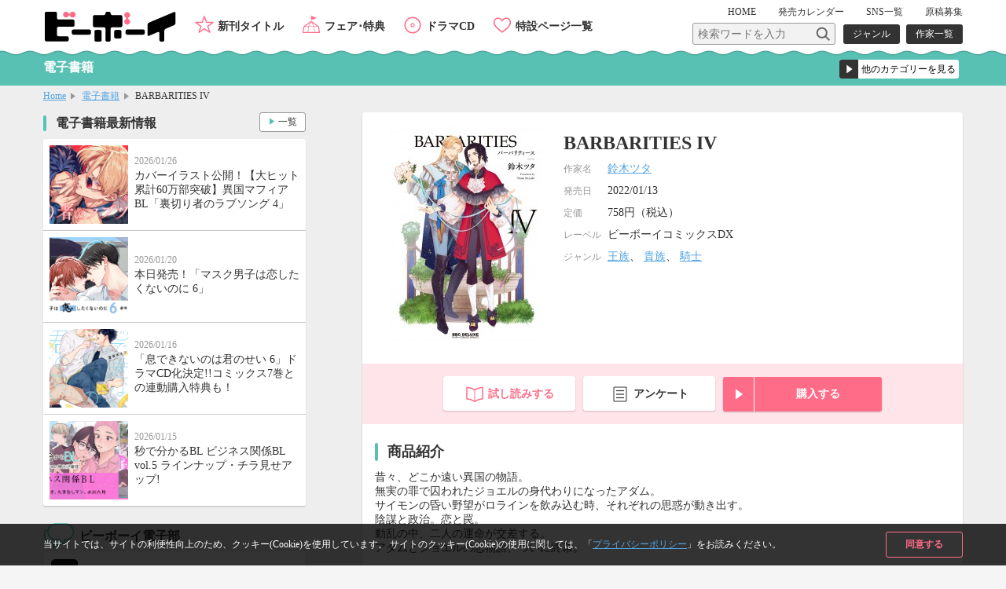

--- FILE ---
content_type: text/html; charset=UTF-8
request_url: https://www.b-boy.jp/ebook/198975
body_size: 8309
content:
<!DOCTYPE html>
<html lang="ja">
<head>
    <meta charset="UTF-8">
    <meta name="viewport" content="width=device-width,initial-scale=1.0,maximum-scale=1.0,minimum-scale=1.0,user-scalable=no"/>
            <meta name="description" content="昔々、どこか遠い異国の物語。
無実の罪で囚われたジョエルの身代わりになったアダム。
サイモンの昏い野望がロラインを飲み込む時、それぞれの思惑が動き出す。
陰謀と政治。恋と罠。
動乱の中、二人の運命が交差する。
アダムとジョエルの恋物語、ついに終幕。">
        <meta property="og:description" content="昔々、どこか遠い異国の物語。
無実の罪で囚われたジョエルの身代わりになったアダム。
サイモンの昏い野望がロラインを飲み込む時、それぞれの思惑が動き出す。
陰謀と政治。恋と罠。
動乱の中、二人の運命が交差する。
アダムとジョエルの恋物語、ついに終幕。"/>
        <meta name="twitter:description" content="昔々、どこか遠い異国の物語。
無実の罪で囚われたジョエルの身代わりになったアダム。
サイモンの昏い野望がロラインを飲み込む時、それぞれの思惑が動き出す。
陰謀と政治。恋と罠。
動乱の中、二人の運命が交差する。
アダムとジョエルの恋物語、ついに終幕。"/>
        <meta name="keywords" content="BARBARITIES IV,BL">
    <link rel="shortcut icon" href="/img/favicon.ico">
    <link rel="apple-touch-icon" href="/img/apple-touch-icon.png">
    <!-- OGP -->
    <meta property="og:title" content="BARBARITIES IV / ビーボーイWEB"/>
    <meta property="og:type" content="website"/>
    <meta property="og:url" content="https://www.b-boy.jp/ebook/198975"/>
    <meta property="og:image" content="https://www.b-boy.jp/img/product_images/img0198975.jpg"/>
    <meta property="og:site_name" content="ビーボーイWEB"/>
    <!-- twitter -->
    <meta name="twitter:card" content="summary"/>
    <meta name="twitter:site" content="@bboy_editor"/>
    <meta name="twitter:title" content="BARBARITIES IV / ビーボーイWEB"/>
    <meta name="twitter:image" content="https://www.b-boy.jp/img/product_images/img0198975.jpg"/>
    <meta name="apple-mobile-web-app-title" content="ビーボーイ公式" />
<!-- Google Tag Manager (script) -->
<script>(function(w,d,s,l,i){w[l]=w[l]||[];w[l].push({'gtm.start':
        new Date().getTime(),event:'gtm.js'});var f=d.getElementsByTagName(s)[0],
        j=d.createElement(s),dl=l!='dataLayer'?'&l='+l:'';j.async=true;j.src=
        '//www.googletagmanager.com/gtm.js?id='+i+dl;f.parentNode.insertBefore(j,f);
    })(window,document,'script','dataLayer','GTM-5R7FSF');</script>
<!-- common -->
<link rel="stylesheet" href="/css/reset.css">
<link rel="stylesheet" href="/css/common.css">
<link rel="stylesheet" href="/css/sp.css">
<script src="/js/jquery-1.11.2.min.js"></script>
<script src="/js/common.js"></script>
<link href="https://fonts.googleapis.com/css?family=Raleway:600" rel="stylesheet">
<!-- drawer -->
<link rel="stylesheet" href="/js/drawer/drawer.css">
<script src="/js/drawer/drawer.js"></script>
<script src="/js/drawer/iscroll-lite.js"></script>
<script>
    $(document).ready(function() {
        $(".drawer").drawer();
    });
</script>
<!-- modal -->
<link rel="stylesheet" href="/js/modal/modal.css">
<script src="/js/modal/modal.js"></script>
<!-- bxslider -->
<link rel="stylesheet" href="/js/bxslider/jquery.bxslider.css">
<script src="/js/bxslider/jquery.bxslider.min.js"></script>
<script>
    $(document).ready(function(){
        var windowWidth = window.innerWidth;
        $('.calendar_slider').bxSlider({
            controls: true,
            moveSlides: 1,
            startSlide: 2,
            infiniteLoop: false,
            pager: false,
            touchEnabled: false
        });
        if (windowWidth > 768) {
            $('.main_slider').bxSlider({
                controls: false,
                auto: true,
                mode: 'fade',
                pause: 4500,
                pager: true,
                touchEnabled:false
            });
            $('.item_slider ul').bxSlider({
                controls: true,
                moveSlides: 1,
                maxSlides: 2,
                minSlides: 2,
                pager: false,
                slideWidth: 400,
                slideMargin: 8
            });
            $('.footer_specialpage_list ul').bxSlider({
                controls: true,
                moveSlides: 1,
                maxSlides: 6,
                minSlides: 6,
                pager: false,
                slideWidth: 400,
                slideMargin: 8
            });
        }  else {
            $('.main_slider').bxSlider({
                controls: false,
                auto: true,
                mode: 'fade',
                pause: 4500,
                pager: true,
                touchEnabled:true
            });
            $('.item_slider ul').bxSlider({
                controls: true,
                moveSlides: 1,
                maxSlides: 1,
                minSlides: 1,
                pager: false,
                slideWidth: 800,
                slideMargin: 0
            });
            $('.footer_specialpage_list ul').bxSlider({
                controls: false,
                auto: true,
                pager: true,
                pause: 6000,
                moveSlides:3,
                maxSlides: 3,
                minSlides: 3,
                slideWidth: 300,
                slideMargin: 8
            });
        }
        if (windowWidth < 767) {
            $('.specialpage_list').bxSlider({
                controls: false,
                auto: true,
                pager: true,
                pause: 6000,
                moveSlides:3,
                maxSlides: 3,
                minSlides: 3,
                slideWidth: 300,
                slideMargin: 8
            });
        }
    });
</script>
<!-- masonry -->
<script src="/js/masonry.pkgd.min.js"></script>
<script>
    $(window).load(function(){
        $('.side_bnrlist ul').masonry({
            itemSelector: '.item'
        });
    });
</script>
<!-- ellipsis -->
<script src="/js/jquery.dotdotdot.js"></script>
<script type="text/javascript">
    $(function() {
        $('.elp').dotdotdot();
        $('.switchbtn_list .list').click(function() {
            $('.elp').dotdotdot();
        })
    });
</script>
    <title>BARBARITIES IV / 電子書籍 / ビーボーイWEB</title>
</head>
<body id="ebook">
<noscript><iframe src="//www.googletagmanager.com/ns.html?id=GTM-5R7FSF" height="0" width="0" style="display:none;visibility:hidden"></iframe></noscript>
<div id="cookie_agree">
	<div class="cookie_agree_contents">
		<div class="cookie_agree_text">当サイトでは、サイトの利便性向上のため、クッキー(Cookie)を使用しています。 サイトのクッキー(Cookie)の使用に関しては、「<a href="https://libre-inc.co.jp/privacy-policy/" target="_blank">プライバシーポリシー</a>」をお読みください。</div>
		<div class="cookie_agree_btn">同意する</div>
	</div>
</div>

<div id="wrapper" class="drawer drawer--right">

    <header>
    <div class="wbox">
        <h1><a href="/"><img src="/img/logo.svg" alt=""/></a></h1>
        <div id="header_sub">
            <nav id="header_sub_nav">
                <ul>
                    <li><a href="/">HOME</a></li>
                    <li class="calendar"><a href="/calendar">発売<span class="only_sp">日</span><span>カレンダー</span></a></li>
                    <li><a href="/pages/twitter">SNS一覧</a></li>
                    <li><a href="/pages/genkoubosyu">原稿募集</a></li>
                </ul>
            </nav>
            <div id="header_sub_search">
                <form name="" method="GET" class="header_sub_search" action="/search/">
                    <fieldset>
                        <input class="search_text" type="text" maxlength="100" name="q" placeholder="検索ワードを入力"><input class="search_btn" type="submit" value="">
                        <input type="hidden" name="search_type" value="product">
                    </fieldset>
                </form>
                <nav id="header_sub_search_nav">
                    <ul>
                        <li><a href="/genre/">ジャンル</a></li>
                        <li><a href="/author/">作家一覧</a></li>
                    </ul>
                </nav>
            </div>
        </div>
        <nav id="header_nav">
            <ul>
                <li class="newitem"><a href="/newitem">新刊タイトル</a></li>
                <li class="event"><a href="/tokuten/">フェア･特典</a></li>
                <li class="cddvd"><a href="/cddvd/">ドラマCD</a></li>
                <li class="specialpage"><a href="/special_list/">特設ページ一覧</a></li>
            </ul>
        </nav>
    </div>
    <div class="drawer-toggle btn_sp_nav"><div class="icon"></div><span class="open">メニュー</span><span class="close">閉じる</span></div>
</header>
    <div id="sp_nav">
    <nav class="drawer-nav">
        <div id="sp_nav_wrap">
            <form name="" method="GET" class="sp_nav_search" action="/search/">
                <fieldset>
                    <input class="search_text" type="text" maxlength="100" name="q" placeholder="検索ワードを入力">
                    <button class="search_btn" type="submit" value="">検索</button>
                    <input type="hidden" name="search_type" value="product">
                </fieldset>
            </form>
            <nav id="sp_nav_search_nav">
                <h3>目的で探す</h3>
                <ul>
                    <li><a href="/genre/">ジャンル</a></li>
                    <li><a href="/author/">作家一覧</a></li>
                </ul>
            </nav>
            <nav id="sp_nav_pickup_nav">
                <ul>
                    <li class="event"><a href="/tokuten/">フェア･特典</a></li>
                    <li class="newitem"><a href="/newitem">新刊タイトル</a></li>
                </ul>
            </nav>
            <div class="btn_recommend3"><a href="/recommend"><img src="/img/recommend.gif" alt="注目タイトルまとめてチェック！"/></a></div>
            <nav id="sp_nav_category">
                <h3>カテゴリーから探す</h3>
                <ul>
                    <li class="magazine"><a href="/magazine/">雑誌・アンソロジー</a></li>
                    <li class="comics"><a href="/comics/">コミックス</a></li>
                    <li class="novels"><a href="/novels/">ノベルズ</a></li>
                    <li class="cddvd"><a href="/cddvd/">ドラマCD・DVD</a></li>
                    <li class="ebook"><a href="/ebook/">電子書籍</a></li>
                    <li class="other"><a href="/other/">グッズ・その他</a></li>
                </ul>
                <div class="category_listpage"><a href="/list/">カテゴリー一覧</a></div>
                <div class="category_listpage"><a href="/label/">レーベル一覧</a></div>
            </nav>
            <nav id="sp_nav_menu">
                <h3>メニュー</h3>
                <ul>
                    <li><a href="/special_list/">特設一覧</a></li>
                    <li><a href="/news/">最新情報</a></li>
                    <li><a href="/calendar">発売カレンダー</a></li>
                    <li><a href="/pages/twitter">SNS一覧</a></li>
                    <li><a href="/pages/genkoubosyu">原稿募集</a></li>
                    <li><a href="/movie/">動画</a></li>
                    <li><a href="https://libre-inc.co.jp/ouenten/list.html?cat=bboy" target="_blank" class="text_s">ビーボーイ応援店</a></li>
                    <li><a href="https://libre-inc.co.jp/survey/" target="_blank">アンケート</a></li>
                </ul>
            </nav>
            <div id="sp_nav_home"><a href="/">HOME</a></div>
            <nav id="sp_nav_sns">
                <ul>
                    <li><a href="http://twitter.com/share?text=BL（ボーイズラブ）読むならビーボーイWEB！&url=https://www.b-boy.jp/&hashtags=ビーボーイ" onClick="window.open(encodeURI(decodeURI(this.href)), 'tweetwindow', 'width=650, height=470, personalbar=0, toolbar=0, scrollbars=1, sizable=1'); return false;" rel="nofollow"><img src="/img/btn_sns_twitter.png" alt="twitter"/></a></li>
                    <li class="line"><a href="http://line.me/R/msg/text/?[BL（ボーイズラブ）読むならビーボーイWEB！][https://www.b-boy.jp/]"><img src="/img/btn_sns_line.png" alt="LINE"/></a></li>
                </ul>
            </nav>
        </div>
    </nav>
</div>

    <div id="pagetitle_area">
        <div class="wbox">
            <h2>電子書籍</h2>
            <form name="" class="category_link">
    <label class="form_select">
        <select name="category_select">
            <option value="">他のカテゴリーを見る</option>
            <option value="/magazine/">雑誌・アンソロジー</option>
            <option value="/comics/">コミックス</option>
            <option value="/novels/">ノベルズ</option>
            <option value="/cddvd/">ドラマCD・DVD</option>
            <option value="/ebook/">電子書籍</option>
            <option value="/other/">グッズ・その他</option>
            <option value="/list/">カテゴリー一覧</option>
            <option value="/label/">レーベル一覧</option>
        </select>
    </label>
</form>        </div>
    </div><!-- /pagetitle_area -->

    <section id="breadcrumb">
        <ul class="wbox">
            <li><a href="/">Home</a></li>
            <li><a href="/ebook/">電子書籍</a></li>
            <li>BARBARITIES IV</li>
        </ul>
    </section><!-- /breadcrumb -->

    <div id="contents_wrapper">

        <div id="main">

            <section id="item_wrap">

                
                <section class="item_data">
                    <div class="item_data_l">
    <div class="itemimg">
        <div style="background-image: url(/img/product_images/img0198975.jpg)"></div>
    </div>
</div>
<div class="item_data_r">
    <ul class="item_sns">
        <li>
    <a href="http://twitter.com/share?text=BARBARITIES IV&url=https://www.b-boy.jp/ebook/198975" onClick="window.open(encodeURI(decodeURI(this.href)), 'tweetwindow', 'width=650, height=470, personalbar=0, toolbar=0, scrollbars=1, sizable=1'); return false;" rel="nofollow">
        <img src="/img/btn_sns_twitter.png" alt="twitter"/>
    </a>
</li>
<li class="line">
    <a href="http://line.me/R/msg/text/?[BARBARITIES IV][https://www.b-boy.jp/ebook/198975]">
        <img src="/img/btn_sns_line.png" alt="LINE"/>
    </a>
</li>
    </ul>
    <div class="item_data_head">
                <h2>BARBARITIES IV</h2>
        <p class="text"></p>
    </div>
    <div class="item_data_detail">
        <table width="100%" border="0">
            <tbody>
                                        <tr>
                    <th scope="row">作家名</th>
                    <td>
                        <a href="/author/3401">鈴木ツタ</a>                    </td>
                </tr>
                                                <tr>
                <th scope="row">発売日</th>
                <td>2022/01/13</td>
            </tr>
                                        <tr>
                    <th scope="row">定価</th>
                    <td>
                                                    758円（税込）
                                            </td>
                </tr>
                                                                <tr>
                    <th scope="row">レーベル</th>
                    <td>
                                                    ビーボーイコミックスDX                                            </td>
                </tr>
                                        <tr>
                    <th scope="row">ジャンル</th>
                    <td>
                                                    <a href="/genre/result?genre[]=252">王族</a>、                            <a href="/genre/result?genre[]=254">貴族</a>、                            <a href="/genre/result?genre[]=255">騎士</a>                    </td>
                </tr>
                        </tbody>
        </table>
    </div>
</div>
                </section>

                <ul class="item_btnarea">
                        <li class="trial"><a href="https://www.yondemill.jp/contents/50818?view=1" target="_blank">試し読みする</a></li>
<li class="questionnaire"><a href="https://libre-inc.co.jp/survey/" target="_blank">アンケート</a></li>
    <li class="buy">
        <div class="dropdown_btn">購入する</div>
        <ul class="dropdown_list">
                            <li>
                    <a href="https://www.yondemill.jp/ebooks/50818/order" target="_blank">電子書籍を購入（YONDEMILL）</a>
                </li>
                            <li>
                    <a href="https://www.b-boy.jp/pages/ebook_list" target="_blank">配信サイト一覧を見る</a>
                </li>
                    </ul>
    </li>
                </ul>

                                                                        <section class="item_contents">
                        <h3>商品紹介</h3>
                        <div class="introduction">
                                                                                    昔々、どこか遠い異国の物語。<br />
無実の罪で囚われたジョエルの身代わりになったアダム。<br />
サイモンの昏い野望がロラインを飲み込む時、それぞれの思惑が動き出す。<br />
陰謀と政治。恋と罠。<br />
動乱の中、二人の運命が交差する。<br />
アダムとジョエルの恋物語、ついに終幕。                        </div>
                    </section>
                
                
                
                
                
                
                                    <ul class="item_btnarea">
                            <li class="trial"><a href="https://www.yondemill.jp/contents/50818?view=1" target="_blank">試し読みする</a></li>
<li class="questionnaire"><a href="https://libre-inc.co.jp/survey/" target="_blank">アンケート</a></li>
    <li class="buy">
        <div class="dropdown_btn">購入する</div>
        <ul class="dropdown_list">
                            <li>
                    <a href="https://www.yondemill.jp/ebooks/50818/order" target="_blank">電子書籍を購入（YONDEMILL）</a>
                </li>
                            <li>
                    <a href="https://www.b-boy.jp/pages/ebook_list" target="_blank">配信サイト一覧を見る</a>
                </li>
                    </ul>
    </li>
                    </ul>
                
                
            </section><!-- /item_contents -->

            <section class="main_contents bottomline">
                <h3>「BARBARITIES IV」関連商品</h3>
                <ul class="item_list_card">
                        <li >
        <a href="/comics/185039">
            <div class="itemimgbox">
                <div class="itemimg">
                    <div style="background-image: url(/img/product_images/img0185039.jpg)"></div>
                </div>
            </div>
            <div class="itemtext">
                <div class="category comics">コミックス</div>
                <p class="title">BARBARITIES Ⅳ</p>
                                    <p class="person"><span class="h">作家名</span><span>鈴木ツタ</span></p>
                                <p class="date">
                    <span class="h">発売日</span><span>2022/01/08</span>
                </p>
            </div>
        </a>
        <div class="btn"></div>
    </li>
    <li >
        <a href="/ebook/186366">
            <div class="itemimgbox">
                <div class="itemimg">
                    <div style="background-image: url(/img/product_images/img0186366.jpg)"></div>
                </div>
            </div>
            <div class="itemtext">
                <div class="category ebook">電子書籍</div>
                <p class="title">BARBARITIES III【電子特典付】</p>
                                    <p class="person"><span class="h">作家名</span><span>鈴木ツタ</span></p>
                                <p class="date">
                    <span class="h">配信日</span><span>2021/03/15</span>
                </p>
            </div>
        </a>
        <div class="btn"></div>
    </li>
    <li >
        <a href="/comics/178723">
            <div class="itemimgbox">
                <div class="itemimg">
                    <div style="background-image: url(/img/product_images/img0178723.jpg)"></div>
                </div>
            </div>
            <div class="itemtext">
                <div class="category comics">コミックス</div>
                <p class="title">BARBARITIES Ⅲ</p>
                                    <p class="person"><span class="h">作家名</span><span>鈴木ツタ</span></p>
                                <p class="date">
                    <span class="h">発売日</span><span>2021/03/10</span>
                </p>
            </div>
        </a>
        <div class="btn"></div>
    </li>
    <li >
        <a href="/ebook/136036">
            <div class="itemimgbox">
                <div class="itemimg">
                    <div style="background-image: url(/img/product_images/img0136036.jpg)"></div>
                </div>
            </div>
            <div class="itemtext">
                <div class="category ebook">電子書籍</div>
                <p class="title">BARBARITIES II</p>
                                    <p class="person"><span class="h">作家名</span><span>鈴木ツタ</span></p>
                                <p class="date">
                    <span class="h">配信日</span><span>2017/10/26</span>
                </p>
            </div>
        </a>
        <div class="btn"></div>
    </li>
    <li >
        <a href="/comics/129428">
            <div class="itemimgbox">
                <div class="itemimg">
                    <div style="background-image: url(/img/product_images/img0129428.jpg)"></div>
                </div>
            </div>
            <div class="itemtext">
                <div class="category comics">コミックス</div>
                <p class="title">BARBARITIES  Ⅱ</p>
                                    <p class="person"><span class="h">作家名</span><span>鈴木ツタ</span></p>
                                <p class="date">
                    <span class="h">発売日</span><span>2017/10/10</span>
                </p>
            </div>
        </a>
        <div class="btn"></div>
    </li>
                </ul>
            </section>

            
                            <section class="main_contents">
                    <h3 class="bboy">同じジャンルの商品</h3>
                    <ul class="item_list_card">
                            <li >
        <a href="/ebook/237087">
            <div class="itemimgbox">
                <div class="itemimg">
                    <div style="background-image: url(/img/product_images/img0237087.jpg)"></div>
                </div>
            </div>
            <div class="itemtext">
                <div class="category ebook">電子書籍</div>
                <p class="title">ビーボーイゴールド 2026年2月号【電子限定ためこう先生ネーム付】</p>
                            </div>
        </a>
        <div class="btn">
                            <a href="https://www.yondemill.jp/contents/69911?view=1" target="_blank">試し読み</a>
                    </div>
    </li>
    <li >
        <a href="/ebook/235083">
            <div class="itemimgbox">
                <div class="itemimg">
                    <div style="background-image: url(/img/product_images/img0235083.jpg)"></div>
                </div>
            </div>
            <div class="itemtext">
                <div class="category ebook">電子書籍</div>
                <p class="title">若い男に恋をするおっさん騎士の話＜電子限定かきおろし付＞【イラスト入り】</p>
                                    <p class="person"><span class="h">作家名</span><span>伊川伊織、宇良たまじ</span></p>
                            </div>
        </a>
        <div class="btn">
                    </div>
    </li>
    <li >
        <a href="/novels/230393">
            <div class="itemimgbox">
                <div class="itemimg">
                    <div style="background-image: url(/img/product_images/img0230393.jpg)"></div>
                </div>
            </div>
            <div class="itemtext">
                <div class="category novels">ノベルズ</div>
                <p class="title">若い男に恋をするおっさん騎士の話</p>
                                    <p class="person"><span class="h">作家名</span><span>伊川伊織、宇良たまじ</span></p>
                            </div>
        </a>
        <div class="btn">
                            <a href="https://www.yondemill.jp/contents/68918?view=1" target="_blank">試し読み</a>
                    </div>
    </li>
    <li >
        <a href="/ebook/231225">
            <div class="itemimgbox">
                <div class="itemimg">
                    <div style="background-image: url(/img/product_images/img0231225.jpg)"></div>
                </div>
            </div>
            <div class="itemtext">
                <div class="category ebook">電子書籍</div>
                <p class="title">雪原の月影 合わせ月＜電子限定かきおろし付＞【イラスト入り】</p>
                                    <p class="person"><span class="h">作家名</span><span>月夜、稲荷家房之介</span></p>
                            </div>
        </a>
        <div class="btn">
                    </div>
    </li>
    <li >
        <a href="/novels/225842">
            <div class="itemimgbox">
                <div class="itemimg">
                    <div style="background-image: url(/img/product_images/img0225842.jpg)"></div>
                </div>
            </div>
            <div class="itemtext">
                <div class="category novels">ノベルズ</div>
                <p class="title">雪原の月影 合わせ月</p>
                                    <p class="person"><span class="h">作家名</span><span>月夜、稲荷家房之介</span></p>
                            </div>
        </a>
        <div class="btn">
                            <a href="https://www.yondemill.jp/contents/66798?view=1" target="_blank">試し読み</a>
                    </div>
    </li>
                    </ul>
                </section>
            
        </div><!-- /main -->

        <div id="side_large">
            <div id="side_large_l">
                <section class="side_large_contents">
                    <h3>電子書籍最新情報</h3>
                    <ul class="news_list">
                        <li>
    <a href="/news/1769">
        <div class="newstmb">
            <div style="background-image: url(/img/news/1769.jpg)"></div>
        </div>
        <div class="newstextbox">
            <p class="date">2026/01/26</p>
            <p class="title">カバーイラスト公開！【大ヒット累計60万部突破】異国マフィアBL「裏切り者のラブソング 4」</p>
        </div>
    </a>
</li>
<li>
    <a href="/news/1768">
        <div class="newstmb">
            <div style="background-image: url(/img/news/1768.jpg)"></div>
        </div>
        <div class="newstextbox">
            <p class="date">2026/01/20</p>
            <p class="title">本日発売！「マスク男子は恋したくないのに 6」</p>
        </div>
    </a>
</li>
<li>
    <a href="/news/1763">
        <div class="newstmb">
            <div style="background-image: url(/img/news/1763.jpg)"></div>
        </div>
        <div class="newstextbox">
            <p class="date">2026/01/16</p>
            <p class="title">「息できないのは君のせい 6」ドラマCD化決定!!コミックス7巻との連動購入特典も！</p>
        </div>
    </a>
</li>
<li>
    <a href="/news/1767">
        <div class="newstmb">
            <div style="background-image: url(/img/news/1767.jpg)"></div>
        </div>
        <div class="newstextbox">
            <p class="date">2026/01/15</p>
            <p class="title">秒で分かるBL ビジネス関係BL vol.5 ラインナップ・チラ見せアップ!</p>
        </div>
    </a>
</li>
                    </ul>
                    <div class="btn_more"><a href="/news/ebook">一覧</a></div>
                </section>

                <section class="side_large_contents">
                    <h3 class="twitter">ビーボーイ電子部</h3>
                    <div class="twitter_wrap">
                        <a href="https://x.com/bboy_denshibu" target="_blank">
                            <img src="/webroot/img/libre_img/icon_x.svg" alt="ビーボーイ電子部X公式アカウント">
                            <p>@bboy_denshibu</p>
                        </a>
                        <div class="side_btn_more"><a href="/pages/twitter">SNS一覧</a></div>
                    </div>
                </section>

            </div><!-- /side_large_l -->

            <div id="side_large_r">
    <section class="side_large_contents">
        <h3 class="pickup">PICK UP コンテンツ</h3>
        <div class="side_bnrlist">
            <ul>
                <li class="item"><a href="/pages/digital_audio"><img src="/img/bnr_l_onseihaishin.png" alt="スマホで聴ける！ドラマCD音声配信サイト一覧"/></a></li>
                <li class="item"><a href="https://www.b-boy.jp/movie/?utm_source=%EF%BD%82%EF%BD%8E&utm_campaign=douga_bn_20180320"><img src="/img/bnr_movie.png" alt="キャストメッセージ・PV　動画公開中！"/></a></li>
                <li class="item"><a href="/pages/ebook_list"><img src="/img/bnr_l_digitalbook.png" alt="PC、スマホ、タブレットで人気タイトルが読める電子書籍"/></a></li>
                <li class="item"><a href="https://www.b-boy.jp/pages/guide?utm_source=tsukaikata_guide&utm_campaign=side_bnr"><img src="/img/bnr_guide.jpg" alt="使い方ガイド"/></a></li>
                <li class="item"><a href="/pages/genkoubosyu"><img src="/img/libre_img/bnr_entry.png" alt="マンガ家になりたいあなたの原稿募集中"/></a></li>

            </ul>
        </div>
    </section>

    <section class="side_large_contents">
        <h3 class="calendar">発売カレンダー</h3>
        <div class="calendar_wrap">
            <div class="calendar_slider">
                        <div class="calendar_monthbox">
        <div class="calendar_month">11月</div>
        <table>
            <tr>
                <th scope="col">SUN</th>
                <th scope="col">MON</th>
                <th scope="col">TUE</th>
                <th scope="col">WED</th>
                <th scope="col">THU</th>
                <th scope="col">FRI</th>
                <th scope="col">SAT</th>
            </tr>
            <tr>
                <td></td><td></td><td></td><td></td><td></td><td></td><td>1</td></tr><tr><td>2</td><td>3</td><td><a href="/calendar/2025/11#d4">4</a></td><td>5</td><td><a href="/calendar/2025/11#d6">6</a></td><td><a href="/calendar/2025/11#d7">7</a></td><td>8</td></tr><tr><td>9</td><td><a href="/calendar/2025/11#d10">10</a></td><td>11</td><td>12</td><td><a href="/calendar/2025/11#d13">13</a></td><td><a href="/calendar/2025/11#d14">14</a></td><td><a href="/calendar/2025/11#d15">15</a></td></tr><tr><td>16</td><td>17</td><td>18</td><td><a href="/calendar/2025/11#d19">19</a></td><td><a href="/calendar/2025/11#d20">20</a></td><td>21</td><td>22</td></tr><tr><td>23</td><td>24</td><td>25</td><td>26</td><td><a href="/calendar/2025/11#d27">27</a></td><td>28</td><td>29</td></tr><tr><td>30</td>            </tr>
        </table>
    </div>
        <div class="calendar_monthbox">
        <div class="calendar_month">12月</div>
        <table>
            <tr>
                <th scope="col">SUN</th>
                <th scope="col">MON</th>
                <th scope="col">TUE</th>
                <th scope="col">WED</th>
                <th scope="col">THU</th>
                <th scope="col">FRI</th>
                <th scope="col">SAT</th>
            </tr>
            <tr>
                <td></td><td><a href="/calendar/2025/12#d1">1</a></td><td>2</td><td>3</td><td><a href="/calendar/2025/12#d4">4</a></td><td><a href="/calendar/2025/12#d5">5</a></td><td>6</td></tr><tr><td>7</td><td>8</td><td>9</td><td><a href="/calendar/2025/12#d10">10</a></td><td>11</td><td>12</td><td>13</td></tr><tr><td>14</td><td><a href="/calendar/2025/12#d15">15</a></td><td><a href="/calendar/2025/12#d16">16</a></td><td>17</td><td><a href="/calendar/2025/12#d18">18</a></td><td><a href="/calendar/2025/12#d19">19</a></td><td>20</td></tr><tr><td>21</td><td>22</td><td>23</td><td>24</td><td><a href="/calendar/2025/12#d25">25</a></td><td><a href="/calendar/2025/12#d26">26</a></td><td>27</td></tr><tr><td>28</td><td>29</td><td><a href="/calendar/2025/12#d30">30</a></td><td>31</td><td></td><td></td><td></td></tr><tr>            </tr>
        </table>
    </div>
        <div class="calendar_monthbox">
        <div class="calendar_month">1月</div>
        <table>
            <tr>
                <th scope="col">SUN</th>
                <th scope="col">MON</th>
                <th scope="col">TUE</th>
                <th scope="col">WED</th>
                <th scope="col">THU</th>
                <th scope="col">FRI</th>
                <th scope="col">SAT</th>
            </tr>
            <tr>
                <td></td><td></td><td></td><td></td><td>1</td><td>2</td><td>3</td></tr><tr><td>4</td><td>5</td><td>6</td><td><a href="/calendar/2026/1#d7">7</a></td><td><a href="/calendar/2026/1#d8">8</a></td><td>9</td><td><a href="/calendar/2026/1#d10">10</a></td></tr><tr><td>11</td><td><a href="/calendar/2026/1#d12">12</a></td><td><a href="/calendar/2026/1#d13">13</a></td><td>14</td><td><a href="/calendar/2026/1#d15">15</a></td><td><a href="/calendar/2026/1#d16">16</a></td><td>17</td></tr><tr><td>18</td><td><a href="/calendar/2026/1#d19">19</a></td><td><a href="/calendar/2026/1#d20">20</a></td><td>21</td><td><a href="/calendar/2026/1#d22">22</a></td><td><a href="/calendar/2026/1#d23">23</a></td><td>24</td></tr><tr><td>25</td><td>26</td><td><a href="/calendar/2026/1#d27">27</a></td><td>28</td><td class="today"><a href="/calendar/2026/1#d29">29</a></td><td>30</td><td>31</td></tr><tr>            </tr>
        </table>
    </div>
        <div class="calendar_monthbox">
        <div class="calendar_month">2月</div>
        <table>
            <tr>
                <th scope="col">SUN</th>
                <th scope="col">MON</th>
                <th scope="col">TUE</th>
                <th scope="col">WED</th>
                <th scope="col">THU</th>
                <th scope="col">FRI</th>
                <th scope="col">SAT</th>
            </tr>
            <tr>
                <td></td><td></td><td></td><td></td><td></td><td></td><td></td></tr><tr><td>1</td><td>2</td><td>3</td><td>4</td><td><a href="/calendar/2026/2#d5">5</a></td><td><a href="/calendar/2026/2#d6">6</a></td><td>7</td></tr><tr><td>8</td><td><a href="/calendar/2026/2#d9">9</a></td><td><a href="/calendar/2026/2#d10">10</a></td><td>11</td><td>12</td><td>13</td><td>14</td></tr><tr><td>15</td><td>16</td><td>17</td><td>18</td><td><a href="/calendar/2026/2#d19">19</a></td><td>20</td><td>21</td></tr><tr><td>22</td><td>23</td><td>24</td><td>25</td><td><a href="/calendar/2026/2#d26">26</a></td><td>27</td><td><a href="/calendar/2026/2#d28">28</a></td></tr><tr>            </tr>
        </table>
    </div>
        <div class="calendar_monthbox">
        <div class="calendar_month">3月</div>
        <table>
            <tr>
                <th scope="col">SUN</th>
                <th scope="col">MON</th>
                <th scope="col">TUE</th>
                <th scope="col">WED</th>
                <th scope="col">THU</th>
                <th scope="col">FRI</th>
                <th scope="col">SAT</th>
            </tr>
            <tr>
                <td></td><td></td><td></td><td></td><td></td><td></td><td></td></tr><tr><td>1</td><td>2</td><td>3</td><td>4</td><td>5</td><td>6</td><td>7</td></tr><tr><td>8</td><td>9</td><td><a href="/calendar/2026/3#d10">10</a></td><td>11</td><td>12</td><td>13</td><td>14</td></tr><tr><td>15</td><td>16</td><td>17</td><td><a href="/calendar/2026/3#d18">18</a></td><td><a href="/calendar/2026/3#d19">19</a></td><td>20</td><td>21</td></tr><tr><td>22</td><td>23</td><td>24</td><td>25</td><td>26</td><td>27</td><td>28</td></tr><tr><td>29</td><td>30</td><td>31</td><td></td><td></td><td></td><td></td></tr><tr>            </tr>
        </table>
    </div>
            </div><!-- calendar_slider -->
            <div class="side_btn_more"><a href="/calendar">発売カレンダー</a></div>
        </div><!-- calendar_wrap -->
    </section>

    <section class="side_large_contents">
        <h3 class="link">おすすめLINK</h3>
        <div class="side_bnrlist">
            <ul>
                <li class="item"><a href="http://dakaretai-1st.com/" target="_blank"><img src="/img/bnr_special.png" alt="抱かれたい男1位に脅されています。TVアニメサイト"/></a></li>
                <li class="item"><a href="http://x-bl.jp/" target="_blank"><img src="/img/bnr_xbl.png" alt="女子による女子のための18禁レーベル"/></a></li>
            </ul>
        </div>
    </section>
</div><!-- /side_large_r -->

        </div><!-- /side_large -->

    </div><!-- /contents_wrapper -->

    <div id="footer_contents_wrap">
    <div class="wbox">
        <section class="footer_contents">
            <div class="footer_h3_box">
                <h3 class="category">カテゴリーTOP</h3>
                <div class="category_listpage"><a href="/list/">カテゴリー一覧</a></div>
            </div>
            <div class="footer_contents_box">
                <ul class="category_list">
                    <li class="magazine"><a href="/magazine/">雑誌・アンソロジー</a></li>
                    <li class="comics"><a href="/comics/">コミックス</a></li>
                    <li class="novels"><a href="/novels/">ノベルズ</a></li>
                    <li class="cddvd"><a href="/cddvd/">ドラマCD・DVD</a></li>
                    <li class="ebook"><a href="/ebook/">電子書籍</a></li>
                    <li class="other"><a href="/other/">グッズ・その他</a></li>
                </ul>
            </div>
        </section>
        <section class="footer_contents">
            <div class="footer_h3_box">
                <h3 class="specialpage">特設ページ</h3>
            </div>
            <div class="footer_contents_box">
                <div class="footer_specialpage_list">
                    <ul>
                            <li>
        <a href="https://www.b-boy.jp/special/yonjyu/?bnr_yonjyu250206_f" target="_blank">
            <img src="/img/special_page/314_sb.jpg" alt="マミタ「40までにしたい10のこと ②」"/>
        </a>
    </li>
    <li>
        <a href="https://www.b-boy.jp/special/dakaretai_1st/?dakaichi_cpmics9221020_f" >
            <img src="/img/special_page/275_sb.jpg" alt="だかいち公式"/>
        </a>
    </li>
    <li>
        <a href="https://www.b-boy.jp/special/ennead/" target="_blank">
            <img src="/img/special_page/118_sb.jpg" alt="MOJITO「ENNEAD」"/>
        </a>
    </li>
                    </ul>
                </div>
            </div>
        </section>
    </div>
</div><!-- /footer_contents -->

    <div id="pagetop"><a href="#top">Top</a></div>

    <footer>
    <section id="footer_nav">
        <nav id="footer_nav_bboy">
            <h3>ビーボーイWEB</h3>
            <div class="footer_nav_wrap">
                <div class="f_c2wrap">
                    <ul>
                        <li><a href="/">HOME</a></li>
                        <li><a href="/newitem">新刊タイトル</a></li>
                        <li><a href="/tokuten/">フェア･特典</a></li>
                        <li><a href="/special_list/">特設ページ一覧</a></li>
                    </ul>
                    <ul>
                        <li><a href="/news/">最新情報</a></li>
                        <li><a href="/calendar">発売カレンダー</a></li>
                        <li><a href="/pages/twitter">SNS一覧</a></li>
                        <li><a href="/pages/genkoubosyu">原稿募集</a></li>
                        <li><a href="/movie/">動画</a></li>
                        <li><a href="/author/">作家一覧</a></li>
                        <li><a href="/genre/">ジャンル検索</a></li>
                        <li><a href="https://libre-inc.co.jp/ouenten/list.html?cat=bboy" target="_blank">ビーボーイ応援店</a></li>
                        <li><a href="https://libre-inc.co.jp/survey/" target="_blank">アンケート</a></li>
                    </ul>
                </div>
                <div>
                    <ul>
                        <li><a href="/magazine/">雑誌・アンソロジー</a></li>
                        <li><a href="/comics/">コミックス</a></li>
                        <li><a href="/novels/">ノベルズ</a></li>
                        <li><a href="/cddvd/">ドラマCD・DVD</a></li>
                        <li><a href="/ebook/">電子書籍</a></li>
                        <li><a href="/other/">グッズ・その他</a></li>
                        <li><a href="/list/">カテゴリー一覧</a></li>
                        <li><a href="/label/">レーベル一覧</a></li>
                    </ul>
                </div>
            </div>
        </nav>
        <nav id="footer_nav_relation">
            <h3>関連サイト</h3>
            <div class="footer_nav_wrap">
                <div>
                    <ul>
                        <li><a href="https://libre-inc.co.jp" target="_blank">株式会社リブレ</a></li>
                        <li><a href="https://libre-inc.co.jp/tl-otome/" target="_blank">ティーンズラブ・乙女系</a></li>
                        <li><a href="https://libre-inc.co.jp/kurofune/" target="_blank">クロフネ</a></li>
                    </ul>
                </div>
                <div>
                    <ul>
                        <li><a href="http://x-bl.jp" target="_blank">X-BL</a></li>
                        <li><a href="https://yondemill.jp/labels/108" target="_blank">YONDEMILL</a></li>
                    </ul>
                </div>
            </div>
        </nav>
    </section>
    <section id="footer_sub">
        <nav id="footer_sub_sns">
            <ul>
                <li><a href="http://twitter.com/share?text=BL（ボーイズラブ）読むならビーボーイWEB！&url=https://www.b-boy.jp/&hashtags=ビーボーイ" onClick="window.open(encodeURI(decodeURI(this.href)), 'tweetwindow', 'width=650, height=470, personalbar=0, toolbar=0, scrollbars=1, sizable=1'); return false;" rel="nofollow"><img src="/img/btn_sns_twitter.png" alt="twitter"/></a></li>
                <li class="line"><a href="http://line.me/R/msg/text/?[BL（ボーイズラブ）読むならビーボーイWEB！][https://www.b-boy.jp/]"><img src="/img/btn_sns_line.png" alt="LINE"/></a></li>
            </ul>
        </nav>
        <nav id="footer_sub_nav">
            <ul>
                <li><a href="/">HOME</a></li>
                <li><a href="https://libre-inc.co.jp/company/" target="_blank">会社情報</a></li>
                <li><a href="https://libre-inc.co.jp/privacy-policy/" target="_blank">プライバシーポリシー</a></li>
                <li><a href="https://libre-inc.co.jp/copyright/" target="_blank">著作権の考え方</a></li>
                <li><a href="https://libre-inc.co.jp/faq/" target="_blank">よくあるご質問</a></li>
                <li><a href="https://libre-inc.co.jp/contact/" target="_blank">お問い合わせ</a></li>
            </ul>
            <div id="abj"><a href="/pages/abj"><img src="/img/abj_1220_1001.png" alt="ABJマーク"/></a></div>
            <p id="copy">Copyright&copy; libre inc. All Rights Reserved.</p>
        </nav>
    </section>
</footer>

</div><!-- /wrapper -->

<section id="r18_check" class="modal-content">
    <div class="modal-close">閉じる</div>
    <div class="modal-in">
        <div class="modal-in-cont">
            <h3><img src="/img/r18_title.png" alt="R-18 Adult Only"/><span>この商品には年齢制限があります。</span></h3>
            <p>あなたは18歳以上ですか？<br>（高校生を除く）</p>
            <div class="btn_area">
                <div class="btn"><a class="modal-close-btn">いいえ</a></div>
                <div class="btn"><a id="r18_yes" href="#">はい</a></div>
            </div>
        </div>
    </div>
</section>

<script type="text/javascript">
  var css = document.createElement('link');
  css.rel = 'stylesheet';
  css.href = '/webroot/css/libre_css/style.css';
  css.type = 'text/css';
  var head = document.getElementsByTagName('head')[0];
  head.appendChild(css);
</script>
</body>
</html>


--- FILE ---
content_type: image/svg+xml
request_url: https://www.b-boy.jp/img/ico_m_link.svg
body_size: 1049
content:
<?xml version="1.0" encoding="utf-8"?>
<!-- Generator: Adobe Illustrator 21.1.0, SVG Export Plug-In . SVG Version: 6.00 Build 0)  -->
<svg version="1.1" id="レイヤー_1" xmlns="http://www.w3.org/2000/svg" xmlns:xlink="http://www.w3.org/1999/xlink" x="0px"
	 y="0px" width="50px" height="50px" viewBox="0 0 50 50" enable-background="new 0 0 50 50" xml:space="preserve">
<g>
	<path fill="#FFFFFF" d="M25,6.23C14.34,6.23,5.67,14.65,5.67,25S14.34,43.77,25,43.77S44.33,35.35,44.33,25S35.66,6.23,25,6.23z"/>
	<path fill="#FF6C88" d="M25,5.39C13.86,5.39,4.8,14.19,4.8,25S13.86,44.61,25,44.61S45.2,35.81,45.2,25S36.14,5.39,25,5.39z
		 M41.6,31.43c-2.68,1.42-5.53,2.49-8.47,3.19c0.54-2.83,0.84-5.74,0.89-8.67h8.83C42.74,27.88,42.32,29.72,41.6,31.43z M8.4,18.57
		c2.68-1.42,5.53-2.49,8.47-3.19c-0.54,2.83-0.84,5.74-0.89,8.67H7.15C7.26,22.12,7.68,20.28,8.4,18.57z M18.89,14.96
		c2.01-0.35,4.06-0.55,6.11-0.55s4.09,0.19,6.11,0.55c0.61,2.95,0.95,6.01,1.01,9.09H17.88C17.94,20.97,18.28,17.91,18.89,14.96z
		 M7.15,25.95h8.83c0.05,2.93,0.35,5.84,0.89,8.67c-2.94-0.7-5.79-1.76-8.47-3.19C7.68,29.72,7.26,27.88,7.15,25.95z M17.88,25.95
		h14.24c-0.06,3.08-0.4,6.14-1.01,9.09c-2.01,0.35-4.06,0.55-6.11,0.55s-4.09-0.19-6.11-0.55C18.28,32.09,17.94,29.03,17.88,25.95z
		 M34.02,24.05c-0.05-2.93-0.35-5.84-0.89-8.67c2.94,0.7,5.79,1.76,8.47,3.19c0.71,1.71,1.14,3.56,1.25,5.48H34.02z M40.09,15.73
		c-2.38-1.05-4.85-1.85-7.39-2.39c-0.36-1.53-0.79-3.03-1.29-4.48C35.01,10.2,38.04,12.62,40.09,15.73z M29.16,8.18
		c0.58,1.54,1.08,3.15,1.49,4.79c-1.87-0.29-3.75-0.45-5.65-0.45c-1.89,0-3.78,0.16-5.65,0.45c0.42-1.64,0.91-3.25,1.49-4.79
		c1.34-0.31,2.72-0.49,4.16-0.49S27.82,7.87,29.16,8.18z M18.59,8.86c-0.5,1.46-0.93,2.95-1.29,4.48c-2.54,0.54-5.01,1.34-7.39,2.39
		C11.96,12.62,14.99,10.2,18.59,8.86z M9.91,34.27c2.38,1.05,4.85,1.85,7.39,2.39c0.36,1.53,0.79,3.03,1.29,4.48
		C14.99,39.8,11.96,37.38,9.91,34.27z M20.84,41.82c-0.58-1.54-1.08-3.15-1.49-4.79c1.87,0.29,3.75,0.45,5.65,0.45
		c1.89,0,3.78-0.16,5.65-0.45c-0.42,1.64-0.91,3.25-1.49,4.79c-1.34,0.31-2.72,0.49-4.16,0.49C23.57,42.31,22.18,42.13,20.84,41.82z
		 M31.41,41.14c0.5-1.46,0.93-2.95,1.29-4.48c2.54-0.54,5.01-1.34,7.39-2.39C38.04,37.38,35.01,39.8,31.41,41.14z"/>
</g>
</svg>
